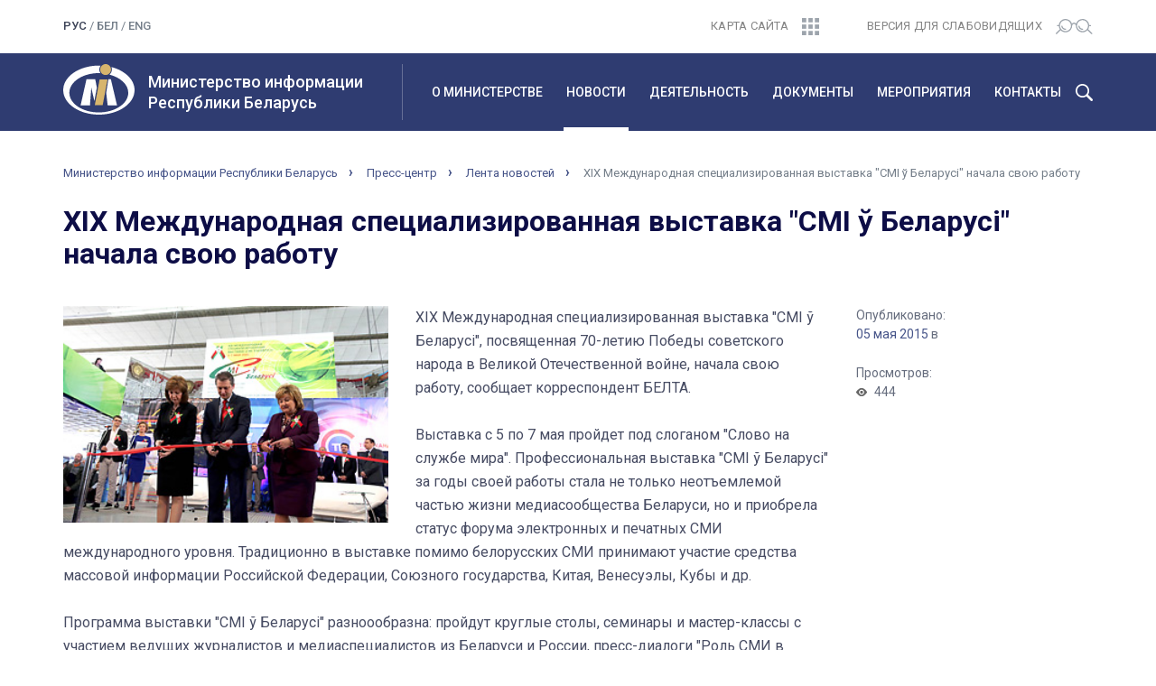

--- FILE ---
content_type: text/html; charset=UTF-8
request_url: http://mininform.gov.by/news/all/xih-mezhdunarodnaya-specializirovannaya-vystavka-sm-belarus-nachala-svoyu-rabotu_2/
body_size: 9548
content:
<!DOCTYPE html>
<html lang="ru">
<head>
<!-- Yandex.Metrika counter -->
<script type="text/javascript" >
   (function(m,e,t,r,i,k,a){m[i]=m[i]||function(){(m[i].a=m[i].a||[]).push(arguments)};
   m[i].l=1*new Date();k=e.createElement(t),a=e.getElementsByTagName(t)[0],k.async=1,k.src=r,a.parentNode.insertBefore(k,a)})
   (window, document, "script", "https://mc.yandex.ru/metrika/tag.js", "ym");

   ym(55274347, "init", {
        clickmap:true,
        trackLinks:true,
        accurateTrackBounce:true,
        webvisor:true
   });
</script>
<noscript><div><img src="https://mc.yandex.ru/watch/55274347" style="position:absolute; left:-9999px;" alt="" /></div></noscript>
<!-- /Yandex.Metrika counter -->

<meta charset="utf-8">
<meta http-equiv="X-UA-Compatible" content="IE=edge">
<meta name="viewport" content="width=device-width, initial-scale=1">
<title>
  XIХ Международная специализированная выставка &quot;СМІ ў Беларусі&quot; начала свою работу  
 </title>
<link rel="icon" href="/bitrix/templates/mininf/favicon.ico" type="image/x-icon">
<link href="/bitrix/templates/mininf/css/bootstrap.min.css" rel="stylesheet">
<link rel="stylesheet" href="/bitrix/templates/mininf/css/slick.css">
<link rel="stylesheet" href="/bitrix/templates/mininf/css/slick-theme.css">
<link href="/bitrix/templates/mininf/css/style.css" rel="stylesheet">
<meta http-equiv="Content-Type" content="text/html; charset=UTF-8" />
<meta name="robots" content="index, follow" />
<link href="/bitrix/css/ez.partiallysightedplugin/uhpv-full.css?16825996881743" type="text/css"  rel="stylesheet" />
<link href="/bitrix/cache/css/s1/mininf/page_612eae3563bc0c98bf338c913794cef6/page_612eae3563bc0c98bf338c913794cef6_v1.css?16826029441115" type="text/css"  rel="stylesheet" />
<link href="/bitrix/cache/css/s1/mininf/template_07fdd14a86075ec5e00a976050d33fa2/template_07fdd14a86075ec5e00a976050d33fa2_v1.css?1682602761238" type="text/css"  data-template-style="true" rel="stylesheet" />
<script type="text/javascript" src="/bitrix/js/ez.partiallysightedplugin/jquery.min.js?168259974394840"></script>

<script src='/bitrix/js/ez.partiallysightedplugin/uhpv-full.min.js'></script>
<script>
                var uhe = 1,
                    lng = 'ru',
                    has = 0,
                    imgs = 1,
                    bg = 1,
                    hwidth = 0,
                    bgs = [1,2],
                    fonts = [14,16,18,20];

                function initPlugin() {uhpv(has);}
                document.addEventListener("DOMContentLoaded", initPlugin);
                lgs['ru']={
                    1:'Показать:',
                    2:'Отключить:',
                    3:'Размер шрифтов:',
                    4:'Изображения:',
                    5:'Фон:',
                    6:'Выключить',
                    7:'А',
                    8:'Х'
                };
            </script>
            <style>
                 
            </style>
            



<script type="text/javascript">var _ba = _ba || []; _ba.push(["aid", "d7f14efdef97ac42ff5eae24f1378530"]); _ba.push(["host", "mininform.gov.by"]); (function() {var ba = document.createElement("script"); ba.type = "text/javascript"; ba.async = true;ba.src = (document.location.protocol == "https:" ? "https://" : "http://") + "bitrix.info/ba.js";var s = document.getElementsByTagName("script")[0];s.parentNode.insertBefore(ba, s);})();</script>


</head>
<body class="lang-ru">
	<header>
		<div class="header-top">
		<div class="container">
			<div class="row">
				<div class="col-lg-2 col-md-2 col-sm-3 col-xs-5">
					<div class="lang">
						<span class="active">рус</span> / <a href="/by/">бел</a> / <a href="/en/">eng</a><!--  / <a href="/en/">eng</a>--> 					</div>
				</div>
				<div class="col-lg-2 col-lg-offset-4 col-md-2 col-md-offset-3 col-sm-3 col-sm-offset-0 col-xs-2 col-xs-offset-3">
					<div class="sitemap text-right">
						<a href="/sitemap/"><span>Карта сайта</span><img src="/bitrix/templates/mininf/img/sitemap.svg" alt=""></a>
					</div>
				</div>
				<div class="col-lg-4 col-md-5 col-sm-6 col-xs-2">
					<div class="visually-impaired text-right">
						<a href="javascript://" onclick="uvcl();$('<style></style>').appendTo($('head'));" class="ez-psp-link" alt="Версия для слабовидящих">
			<span>Версия для слабовидящих</span><img src="/bitrix/templates/mininf/img/bw-version.svg" alt=""></a>
          </a>					</div>
				</div>
			</div>
		</div>
	</div>
	<div class="wrap-main-menu">
		<div class="container">
			<div class="row">
				<div class="col-lg-4 col-md-4 col-sm-6 col-xs-9">
					<div class="logo-title-wrap">
						<div class="gerb">
							<a href="/">
								<img src="/bitrix/templates/mininf/img/mi_logo.svg" alt="" class="img-responsive">
							</a>	
						</div>
						<a href="/" class="logo-title">
							<h1>Министерство информации<br>Республики Беларусь</h1>
						</a>
					</div>
				</div>
				<div class="visible-sm col-sm-2 col-sm-offset-4 visible-xs col-xs-3">
					<div class="search-burger-wrap">
						<!--<button id="main-menu-search-mobile" type="button" class="visible-xs visible-sm"></button>-->
						<button class="navbar-toggle collapsed" type="button" data-toggle="collapse" data-target="#navbar" aria-expanded="false">
							<img src="/bitrix/templates/mininf/img/burger.svg" alt="">
						</button>					
					</div>
				</div>
				<div class="col-lg-8 col-md-8 col-sm-12 col-xs-12">
					<div class="main-menu-inner">
						<nav class="main-menu">
							<div id="navbar" class="navbar-collapse collapse" aria-expanded="true">
								<div id="search">
									<form action="/smart/" name="search">
										<div class="input-group">
											<input type="text" class="form-control" placeholder="Что будем искать?" value="" name="q">
											<input type="hidden" name="iblock" value="3" />
											<span class="input-group-btn">
												<button class="btn btn-default" type="submit">Найти</button>
											</span>
										</div>
									</form>
								</div>
								<ul class="nav navbar-nav">
<li class="parent"><a href="/about/">О министерстве</a><ul class="child"><li><a href="/about/management/">Руководство</a></li><li><a href="/about/struktura/">Структура</a></li><li><a href="/about/polozhenie-o-ministerstve/">Положение о министерстве</a></li><li><a href="/about/vyshestoyashchiy-gosudarstvennyy-organ/">Вышестоящий государственный орган</a></li><li><a href="/about/podvedomstvennye-organizatsii/">Подведомственные организации</a></li><li><a href="/about/istoriya/">История</a></li></ul></li><li class="parent active"><a href="/news/">Новости</a><ul class="child"><li class="current"><a href="/news/">Новости</a></li><li><a href="/news/anons/">Анонсы</a></li></ul></li><li class="parent"><a href="/activities/">Деятельность</a><ul class="child"><li><a href="/activities/chasto-zadavaemye-voprosy/">Часто задаваемые вопросы</a></li><li><a href="/activities/pechatnye-smi/">Печатные СМИ</a></li><li><a href="/activities/elektronnye-smi/">Электронные СМИ</a></li><li><a href="/activities/izdatelskoe-delo/">Издательское дело</a></li><li><a href="/activities/poligrafiya/">Полиграфия</a></li><li><a href="/activities/rasprostranenie-pechatnykh-izdaniy/">Распространение печатных изданий</a></li><li><a href="/activities/mezhdunarodnaya-deyatelnost/">Международная деятельность</a></li><li><a href="/activities/obshchestvenno-konsultativnyy-sovet/">Общественно-консультативный совет</a></li><li><a href="/activities/voprosy-i-otvety-po-zakonu-o-smi/">Вопросы и ответы по закону о СМИ</a></li><li><a href="/activities/ideologiya-belorusskogo-gosudarstva/">Идеология белорусского государства</a></li><li><a href="/activities/komissiya-po-borbe-s-korruptsiey/">Комиссия по противодействию коррупции</a></li><li><a href="/activities/monitoringi/">Мониторинги</a></li><li><a href="/activities/statisticheskiy/">Статистика отрасли</a></li></ul></li><li class="parent"><a href="/documents/">Документы</a><ul class="child"><li><a href="/documents/reestry/">Реестры</a></li><li><a href="/documents/zakony-i-ukazy/">Законы и указы</a></li><li><a href="/documents/polazheniya/">Постановления Совета Министров Республики Беларусь</a></li><li><a href="/documents/postanovleniya-i-prikazy/">Постановления и приказы Министерства информации</a></li><li><a href="/documents/tekhnicheskie-normativnye-akty/">Технические нормативные акты</a></li><li><a href="/documents/informatsionnaya-strategiya-po-profilaktike-narkopotrebleniya-i-protivodeystviyu-nezakonnomu-oborotu/">Информационная стратегия по профилактике наркопотребления и противодействию незаконному обороту наркотиков</a></li><li><a href="/documents/respublikanskiy-spisok-ekstremistskikh-materialov/">Республиканский список экстремистских материалов</a></li><li><a href="/documents/spisok-pechatnykh-izdaniy-soderzhashchikh-informatsionnye-soobshcheniya-i-ili-materialy-rasprostrane/">Список печатных изданий, содержащих информационные сообщения и (или) материалы, распространение которых способно нанести вред национальным интересам Республики Беларусь</a></li></ul></li><li class="parent"><a href="/meropriyatiya/">Мероприятия</a><ul class="child"><li><a href="/meropriyatiya/fiv/">Фестивали и выставки</a></li><li><a href="/meropriyatiya/konkursy-v-ramkakh-realizatsii-gosprogramm/">Конкурсы в рамках реализации госпрограмм</a></li><li><a href="/meropriyatiya/konkursy-dlya-smi/">Творческие конкурсы</a></li><li><a href="/meropriyatiya/respublikanski-konkurs-natsyyanalnaya-litaraturnaya-premiya/">Национальная литературная премия</a></li><li><a href="/meropriyatiya/dlya-detey/">Для детей</a></li></ul></li><li class="parent"><a href="/contact/">Контакты</a><ul class="child"><li><a href="/contact/schedule/">Режим работы и график проведения «прямых телефонных линий»</a></li><li><a href="/contact/grafik-priema/">График приема</a></li><li><a href="/contact/web-request/">Электронные обращения</a></li><li><a href="/contact/administrativnye-protsedury/">Административные процедуры</a></li><li><a href="/contact/">Контакты</a></li></ul>							</div>
						</nav>
					</div>
					<button id="main-menu-search" type="button" class="hidden-xs hidden-sm"></button>
					<button id="main-menu-close" type="button" class="hidden hidden-xs hidden-sm"></button>
				</div>
			</div>
		</div>
	</div>
<!--	<div id="search">
		<div class="container">
			<div class="row">

			</div>
		</div>
	</div>-->
</header>
<div id="breadcrumbs">
	<div class="container">
		<div class="row">
			<div class="col-lg-12 col-md-12 col-sm-12 col-xs-12">
				<div class="breadcrumbs-wrap">
					<ul class="breadcrumbs">
				<li><a href="/">Министерство информации Республики Беларусь</a></li>
				<li><a href="/news/">Пресс-центр</a></li>
				<li><a href="/news/all/">Лента новостей</a></li>
				<li class="active">
  XIХ Международная специализированная выставка &quot;СМІ ў Беларусі&quot; начала свою работу  
 </li></ul>				</div>
			</div>
		</div>
	</div>
</div>

<div id="content" class="one-news">
	<div class="container">
		<div class="row">
			<div class="col-lg-12 col-md-12 col-sm-12 col-xs-12">
				<div class="block-title">
					<h1 class="title-32">
  XIХ Международная специализированная выставка &quot;СМІ ў Беларусі&quot; начала свою работу  
 </h1>
				</div>
			</div>
		</div>
		<div class="row">
			<div class="col-lg-9 col-md-9 col-sm-12 col-xs-12">
				<div class="one-news-content">
					<img src="/upload/iblock/af8/af806cb265ce23a761339c086bc2a8b7.jpg" class="detail-picture">					
            
            	
	
	
                    
		
<div>XIХ Международная специализированная выставка "СМІ ў Беларусі", посвященная 70-летию Победы советского народа в Великой Отечественной войне, начала свою работу, сообщает корреспондент БЕЛТА.
</div>
<div><br></div> 
<div>
<span>Выставка с 5 по 7 мая пройдет под слоганом "Слово на службе мира". Профессиональная выставка "СМІ ў Беларусі" за годы своей работы стала не только неотъемлемой частью жизни медиасообщества Беларуси, но и приобрела статус форума электронных и печатных СМИ международного уровня. Традиционно в выставке помимо белорусских СМИ принимают участие средства массовой информации Российской Федерации, Союзного государства, Китая, Венесуэлы, Кубы и др. </span> 
</div> 
<div><br></div> 
<div>Программа выставки "СМІ ў Беларусі" разноообразна: пройдут круглые столы, семинары и мастер-классы с участием ведущих журналистов и медиаспециалистов из Беларуси и России, пресс-диалоги "Роль СМИ в освещении вопросов межнациональных и межконфессиональных отношений", "Роль СМИ в укреплении белорусской государственности", "Фотожурналистика будущего: новые тренды", "Научный интерес", семинар "Новые медиа Беларуси" с участием представителей ведущих СМИ Беларуси и другие мероприятия. 
</div> 
<div><br></div> 
<div>Сегодня вечером состоится торжественная церемония награждения победителей XІ Национального конкурса печатных СМИ "Золотая Литера", а 6 мая заслуженные награды получат победители первого республиканского творческого конкурса "Фото Беларуси". 
</div> 
<div><br></div> 
<div>В выставке участвуют печатные и аудиовизуальные СМИ, информационные агентства, объединенные медиаструктуры, интернет-провайдеры, распространители печатной продукции и рекламные организации, издательства и типографии.
</div> 
<div><br></div> 
<div> 
 <div>В этом году выставка проводится совместно с РУП "Национальный выставочный центр "БелЭкспо" Управления делами Президента Беларуси в НВЦ "БелЭкспо" (ул. Я.Купалы, 27). Экспоненты выставки представят новые типы контента, пути решения вопросов по организации вещания через новые каналы передачи информации, стилистической специфики онлайн-журналистики и других аспектов. На первое место выходит реализация потребностей общества в получении разноплановой, качественной, а главное оперативной информации посредством всех доступных каналов коммуникации. Проведение выставки позволит продемонстрировать самые передовые формы работы традиционных средств массовой информации, представить новейшие достижения белорусских и зарубежных СМИ в сфере производства контента и использования в их работе новейших информационно-коммуникационных технологий, организовать профессиональную коммуникацию участников журналистского сообщества, обмен лучшим опытом, привлечь внимание широкого круга посетителей к новинкам и лучшим образцам работы в сфере массовой информации.
 
 
 </div> 
 <div><br></div> 
 <div>Организаторы выставки - Министерство информации Республики Беларусь, НВЦ "БелЭкспо" при поддержке Министерства иностранных дел, Минского городского исполнительного комитета, Национальной государственной телерадиокомпании, ОО "Белорусский союз журналистов", Союза издателей и распространителей печати, Телекоммуникационного отраслевого союза, РУП "Дом прессы".
 
 
 </div> 
</div>
        
										 
                    
        
	
                    				</div>
			</div>
			<div class="col-lg-3 col-md-3 col-sm-12 col-xs-12">
				<div class="on-properties">
					<div class="on-prop-wrap">
						<div class="on-prop-name">Опубликовано:</div>
						<div class="on-prop-content"><a href="/news/?time=Y&period-from=2015-05-05&period-to=2015-05-05">05 мая 2015</a> в </div>
					</div>
					<div class="on-prop-wrap">
						<div class="on-prop-name">Просмотров:</div>
						<div class="on-prop-content views">444</div>
					</div>
										
				</div>
			</div>
			<div class="col-lg-12 col-md-12 col-sm-12 col-xs-12">
				<div class="back-to-list">
					<a href="../">К списку раздела новостей</a>
				</div>
			</div>
		</div>		<div id="banners">
			<div class="row">
	<div class="col-lg-12 col-md-12 col-sm-12 col-xs-12">
		<div class="banners-slider-wrap">
			<div class="banners-prev banners-nav"></div>
			<div id="banners-slider">
						</div>
			<div class="banners-next banners-nav"></div>
		</div>
	</div>
</div>		</div>
	</div>
</div>
<footer>
	<div class="container">
		<div class="row footer-top">
			<div class="hidden-lg col-md-12 col-sm-12 col-xs-12 text-center">
				<div class="footer-title">Министерство информации <span class="br479"><br></span>Республики Беларусь</div>
			</div>
			<div class="col-lg-4 col-md-4 col-sm-12 col-xs-12">
				<div class="logo-title-wrap">
					<div class="gerb visible-lg">
						<a href="/">
							<img src="/bitrix/templates/mininf/img/mi_logo.svg" alt="" class="img-responsive">
						</a>
					</div>
					<div class="footer-addres">Пр-т Победителей, 11, 220004, г. Минск.&nbsp;&nbsp;<span class="hidden-sm hidden-xs"><br></span><span class="br479"><br></span>Приемная: <a href="tel:+375172039231">+375 (17) 203-92-31</a></div>
				</div>
			</div>
			<div class="col-lg-4 col-md-4 col-sm-12 col-xs-12">
				<div class="footer-control-addres">Отдел документооборота и материального обеспечения: <span class="hidden-sm hidden-xs"><br /></span><a href="tel:+375173063290">+375 (17) 306-32-90</a>&nbsp;&nbsp;<span class="br479"><br></span>Факс: <a href="tel:+375172033435">+375 (17) 203-34-35</a></div>
			</div>
			<div class="col-lg-4 col-md-4 col-sm-12 col-xs-12">
				<div class="footer-email-press">E-mail: info@mininform.gov.by&nbsp;&nbsp;&nbsp;<!--<span class="hidden-sm hidden-xs"><br /></span><span class="br479"><br></span>Пресс-служба:: <a href="tel:375172039233">+375 (17) 203-92-33</a>--></div>
			</div>
		</div>
		<div class="row">
			<hr>
			<ul class="footer-menu-wrap">
<li class="footer-parent-item col-lg-2 col-md-2 col-sm-4 col-xs-6"><a href="/about/">О министерстве</a><ul class="footer-child hidden-sm hidden-xs"><li class="footer-child-item"><a href="/about/management/" class="">Руководство</a><li class="footer-child-item"><a href="/about/struktura/" class="">Структура</a><li class="footer-child-item"><a href="/about/polozhenie-o-ministerstve/" class="">Положение о министерстве</a><li class="footer-child-item"><a href="/about/vyshestoyashchiy-gosudarstvennyy-organ/" class="">Вышестоящий государственный орган</a><li class="footer-child-item"><a href="/about/podvedomstvennye-organizatsii/" class="">Подведомственные организации</a><li class="footer-child-item"><a href="/about/istoriya/" class="">История</a></ul></li><li class="footer-parent-item col-lg-2 col-md-2 col-sm-4 col-xs-6"><a href="/news/">Новости</a><ul class="footer-child hidden-sm hidden-xs"><li class="footer-child-item"><a href="/news/" class="">Новости</a><li class="footer-child-item"><a href="/news/anons/" class="">Анонсы</a></ul></li><li class="footer-parent-item col-lg-2 col-md-2 col-sm-4 col-xs-6"><a href="/activities/">Деятельность</a><ul class="footer-child hidden-sm hidden-xs"><li class="footer-child-item"><a href="/activities/chasto-zadavaemye-voprosy/" class="">Часто задаваемые вопросы</a><li class="footer-child-item"><a href="/activities/pechatnye-smi/" class="">Печатные СМИ</a><li class="footer-child-item"><a href="/activities/elektronnye-smi/" class="">Электронные СМИ</a><li class="footer-child-item"><a href="/activities/izdatelskoe-delo/" class="">Издательское дело</a><li class="footer-child-item"><a href="/activities/poligrafiya/" class="">Полиграфия</a><li class="footer-child-item"><a href="/activities/rasprostranenie-pechatnykh-izdaniy/" class="">Распространение печатных изданий</a><li class="footer-child-item"><a href="/activities/mezhdunarodnaya-deyatelnost/" class="">Международная деятельность</a><li class="footer-child-item"><a href="/activities/obshchestvenno-konsultativnyy-sovet/" class="">Общественно-консультативный совет</a><li class="footer-child-item"><a href="/activities/voprosy-i-otvety-po-zakonu-o-smi/" class="">Вопросы и ответы по закону о СМИ</a><li class="footer-child-item"><a href="/activities/ideologiya-belorusskogo-gosudarstva/" class="">Идеология белорусского государства</a><li class="footer-child-item"><a href="/activities/komissiya-po-borbe-s-korruptsiey/" class="">Комиссия по противодействию коррупции</a><li class="footer-child-item"><a href="/activities/monitoringi/" class="">Мониторинги</a><li class="footer-child-item"><a href="/activities/statisticheskiy/" class="">Статистика отрасли</a></ul></li><li class="footer-parent-item col-lg-2 col-md-2 col-sm-4 col-xs-6"><a href="/documents/">Документы</a><ul class="footer-child hidden-sm hidden-xs"><li class="footer-child-item"><a href="/documents/reestry/" class="">Реестры</a><li class="footer-child-item"><a href="/documents/zakony-i-ukazy/" class="">Законы и указы</a><li class="footer-child-item"><a href="/documents/polazheniya/" class="">Постановления Совета Министров Республики Беларусь</a><li class="footer-child-item"><a href="/documents/postanovleniya-i-prikazy/" class="">Постановления и приказы Министерства информации</a><li class="footer-child-item"><a href="/documents/tekhnicheskie-normativnye-akty/" class="">Технические нормативные акты</a><li class="footer-child-item"><a href="/documents/informatsionnaya-strategiya-po-profilaktike-narkopotrebleniya-i-protivodeystviyu-nezakonnomu-oborotu/" class="">Информационная стратегия по профилактике наркопотребления и противодействию незаконному обороту наркотиков</a><li class="footer-child-item"><a href="/documents/respublikanskiy-spisok-ekstremistskikh-materialov/" class="">Республиканский список экстремистских материалов</a><li class="footer-child-item"><a href="/documents/spisok-pechatnykh-izdaniy-soderzhashchikh-informatsionnye-soobshcheniya-i-ili-materialy-rasprostrane/" class="">Список печатных изданий, содержащих информационные сообщения и (или) материалы, распространение которых способно нанести вред национальным интересам Республики Беларусь</a></ul></li><li class="footer-parent-item col-lg-2 col-md-2 col-sm-4 col-xs-6"><a href="/meropriyatiya/">Мероприятия</a><ul class="footer-child hidden-sm hidden-xs"><li class="footer-child-item"><a href="/meropriyatiya/fiv/" class="">Фестивали и выставки</a><li class="footer-child-item"><a href="/meropriyatiya/konkursy-v-ramkakh-realizatsii-gosprogramm/" class="">Конкурсы в рамках реализации госпрограмм</a><li class="footer-child-item"><a href="/meropriyatiya/konkursy-dlya-smi/" class="">Творческие конкурсы</a><li class="footer-child-item"><a href="/meropriyatiya/respublikanski-konkurs-natsyyanalnaya-litaraturnaya-premiya/" class="">Национальная литературная премия</a><li class="footer-child-item"><a href="/meropriyatiya/dlya-detey/" class="">Для детей</a></ul></li><li class="footer-parent-item col-lg-2 col-md-2 col-sm-4 col-xs-6"><a href="/contact/">Контакты</a><ul class="footer-child hidden-sm hidden-xs"><li class="footer-child-item"><a href="/contact/schedule/" class="">Режим работы и график проведения «прямых телефонных линий»</a><li class="footer-child-item"><a href="/contact/grafik-priema/" class="">График приема</a><li class="footer-child-item"><a href="/contact/web-request/" class="">Электронные обращения</a><li class="footer-child-item"><a href="/contact/administrativnye-protsedury/" class="">Административные процедуры</a><li class="footer-child-item"><a href="/contact/" class="">Контакты</a></ul>		</div>
		<div class="row">
			<div class="col-lg-12 col-md-12 col-sm-12 col-xs-12">
				<div class="footer-bottom">
					<div class="row">
						<div class="col-lg-3 col-lg-push-9 col-md-2 col-md-push-10 col-sm-12 col-xs-12">
							<div class="social-network">
									<a href="https://t.me/mininform" class="Тelegram" target="_blank"></a>
							</div>
						</div>	
						<div class="col-lg-5 col-lg-pull-3 col-md-5 col-md-pull-2 col-sm-7 col-xs-12">
							<div class="copyright">
								&copy; 2021, Министерство информации Республики Беларусь.<br />При цитировании материалов ссылка на сайт обязательна.							</div>
						</div>
						<div class="col-lg-4 col-lg-pull-3 col-md-5 col-md-pull-2 col-sm-5 col-xs-12">
							<div class="developer">Разработка сайта: <a target="_blank" href="http://genshtab.by/">агентство “Генштаб”</a></div>
						</div>			
					</div>
				</div>
			</div>
		</div>
	</div>
</footer>
<div id="button-up">
</div>
<script src="https://ajax.googleapis.com/ajax/libs/jquery/3.3.1/jquery.min.js"></script>
<script src="/bitrix/templates/mininf/js/jquery-ui.min.js"></script>
<script src="/bitrix/templates/mininf/js/bootstrap.min.js"></script>
<script src="/bitrix/templates/mininf/js/slick.min.js"></script>
<script src="/bitrix/templates/mininf/js/custom.js" type="text/javascript"></script>
<!-- Global site tag (gtag.js) - Google Analytics -->
<script async src="https://www.googletagmanager.com/gtag/js?id=UA-112720833-1"></script>
<script>
  window.dataLayer = window.dataLayer || [];
  function gtag(){dataLayer.push(arguments);}
  gtag('js', new Date());

  gtag('config', 'UA-112720833-1');
</script>
</body>
</html>

--- FILE ---
content_type: application/javascript
request_url: http://mininform.gov.by/bitrix/js/ez.partiallysightedplugin/uhpv-full.min.js
body_size: 2302
content:
var timg = '', tf = '', bd = '', bd1 = '', bd2 = '', hmw = '', ac = 0, bbg = 0, mf = 15, al = '', ab = '', mpf = '',
    lgs = {};

function uhpv(a) {
    if (a) {
        hsc('uha', 'a')
    }
    if (uhe && hgc('uha')) {
        if (hgc('uhf')) {
            mf = hgc('uhf')
        } else {
            mf = fonts[0]
        }
        if (hgc('hpvbg')) {
            bbg = hgc('hpvbg')
        }
        if (uhe !== 1) {
            mpf = 'fixed'
        }
        if (hwidth) {
            hmw = hwidth + 'px'
        } else {
            hmw = '100%'
        }
        ;bd1 = '<div id="hpvgd" style="position:' + mpf + ';"><div id="hpvdiv" class="h-mdiv" style="width:' + hmw + ';"><div style="display:table-cell;" id="uhvv"><div id="fsd" class="h-ldiv">' + lg(lng, 3) + ' </div><div id="vimg" class="h-ldiv" style="display:none;"><span class="hswm"> | </span>' + lg(lng, 4) + ' </div><div id="vbg" class="h-ldiv" style="display:none;"><span class="hswm"> | </span>' + lg(lng, 5) + ' </div><div id="vch" class="h-rdiv" style="display:none;"><a href="javascript:uvcl()" class="uhpv-l" id="maf">' + lg(lng, 6) + '</a></div></div></div></div><div id="h-f"></div>';
        if (uhe == 1 || uhe == 2) {
            bd = bd1
        } else if (uhe == 3) {
            bd = bd2
        }
        if (!$('#hpvdiv').text()) {
            if ($('#puzadpn').text()) {
                $('#puzadpn').after(bd)
            } else {
                $('body').prepend(bd)
            }
            for (var nf = 0; nf < fonts.length; nf++) {
                if (fonts[nf] == mf) {
                    al = ' h-al'
                } else {
                    al = ''
                }
                ;$('#fsd').append('<a href="javascript://" onclick="uHPV(' + fonts[nf] + ',this)" id="maf" style="font-size:' + fonts[nf] + 'px !important;" class="uhpv-a' + al + '">' + lg(lng, 7) + '</a> ');
                if (nf == fonts.length - 1) $('#hpvdiv').show()
            }
            if (imgs) {
                if (hgc('hpvi')) {
                    timm = lg(lng, 1);
                    $('img:visible').addClass('h-ni')
                } else {
                    timm = lg(lng, 2)
                }
                timg = '<a href="javascript://" onclick="uHPI()" class="uhpv-l hvit" id="maf">' + timm + '</a>';
                $('#vimg').append(timg);
                $('#vimg').show()
            }
            if (bg) {
                if (bgs.length) {
                    for (var nb = 0; nb < bgs.length; nb++) {
                        if (bgs[nb] == bbg) {
                            ab = ' h-ab'
                        } else {
                            ab = ''
                        }
                        ;tf += '<a href="javascript://" onclick="uHPB(' + bgs[nb] + ',this)" class="h-background-' + bgs[nb] + ' h-fi' + ab + '" id="maf">' + lg(lng, 7) + '</a>';
                    }
                    tf += '<a href="javascript://" onclick="uHPB(0,this)" id="maf" class="hcmaf">' + lg(lng, 8) + '</a>';
                    $('#vbg').append(tf);
                    $('#vbg').show()
                }
            }
            if (!a) {
                $('#vch').show()
            }
        }
        if (hwidth < 1200) {
            mhw = 1200
        } else {
            mhw = $('#hpvdiv').width()
        }
        if ($(window).width() < mhw) {
            $('.h-ldiv,.h-rdiv').css({
                'float': 'none',
                'text-align': 'left',
                'position': 'static',
                'padding-left': '5px'
            });
            $('.hswm').hide()
        }
        ;$('body,table,div,tr,td,ul,li,span,a[id!=maf],p,h1,h2,h3,h4,h5,h6').css({'fontSize': mf + 'px'});
        $('.h-mdiv,.h-ldiv,.h-rdiv,.h-fdiv,.uhpv-l,.hswm').css('fontSize', fonts[fonts.length - 1] + 'px');
        setTimeout(function () {
            $('.admBarCenter>div').attr({'style': 'font-size:11px;'});
            if (bbg && bbg > 0) {
                $('body,table,div[id!=hpvdiv][id!=fsd][id!=vimg][id!=vbg][id!=hpvgd][id!=uhvv][id!=vch],tr,td,ul,li,span[class!=hswm],a[id!=maf],p,b').addClass('h-background-' + bbg);
                $('#puzadpn .h-background-' + bbg).removeClass('h-background-' + bbg)
            }
            if (!hwidth) {
                $('#fsd').css('padding-left', '15px');
                $('#vch').css('padding-right', '15px')
            }
        }, 1);
        if (uhe == 2) {
            $('#h-f').height($('#hpvdiv').height())
        }
        if (uhe == 3) {
            $('#hpvgd2').css('top', (($(window).height() - Number(200)) / 2) + 'px')
        }
    } else {
        $('#uhvb').show()
    }
}

function uvcl() {
    if (hgc('uha')) {
        hdc('uha');
        window.location.reload()
    } else {
        hsc('uha', 'a');
        $('#uhvb').hide();
        uhpv(has)
    }
}

function lg(c, n) {
    return lgs[c][n]
}

function uHPV(f, t) {
    hsc("uhf", f);
    $('.uhpv-a').removeClass('h-al');
    $(t).addClass('h-al');
    uhpv(has)
}

function uHPI() {
    if (hgc('hpvi')) {
        hdc('hpvi');
        $('.h-ni').removeClass('h-ni');
        $('.hvit').text(lg(lng, 2))
    } else {
        hsc('hpvi', 'v');
        $('img:visible').addClass('h-ni');
        $('.hvit').text(lg(lng, 1))
    }
}

function uHPB(n, t) {
    $('.h-ab').removeClass('h-ab');
    $(t).addClass('h-ab');
    if (hgc('hpvbg')) {
        b = hgc('hpvbg')
    } else {
        b = 0
    }
    if (n == 0) {
        hsc('hpvbg', 0);
        $('.h-background-' + b + '[id!=maf]').removeClass('h-background-' + b)
    } else {
        hsc('hpvbg', n);
        if (b) {
            $('.h-background-' + b + '[id!=maf]').removeClass('h-background-' + b)
        }
        ;$('body,table,div[id!=hpvdiv][id!=fsd][id!=vimg][id!=vbg][id!=vch][id!=hpvgd][id!=uhvv],tr,td,ul,li,span[class!=hswm],a[id!=maf],p,b').addClass('h-background-' + n);
        setTimeout(function () {
            $('#puzadpn .h-background-' + n).removeClass('h-background-' + n)
        }, 1)
    }
}

function hsc(name, value) {
    document.cookie = name + "=" + escape(value) + ";expires=Mon,01-Jan-2050 00:00:00 GMT;path=/"
}

function hgc(fcm) {
    var results = document.cookie.match('(^|;) ?' + fcm + '=([^;]*)(;|$)');
    if (results) {
        return (unescape(results[2]))
    } else {
        return null
    }
}

function hdc(fcm) {
    var cookie_date = new Date();
    cookie_date.setTime(cookie_date.getTime() - 1);
    document.cookie = fcm += "=;expires=" + cookie_date.toGMTString() + ";path=/"
};$(window).resize(function () {
    uhpv(has)
});
